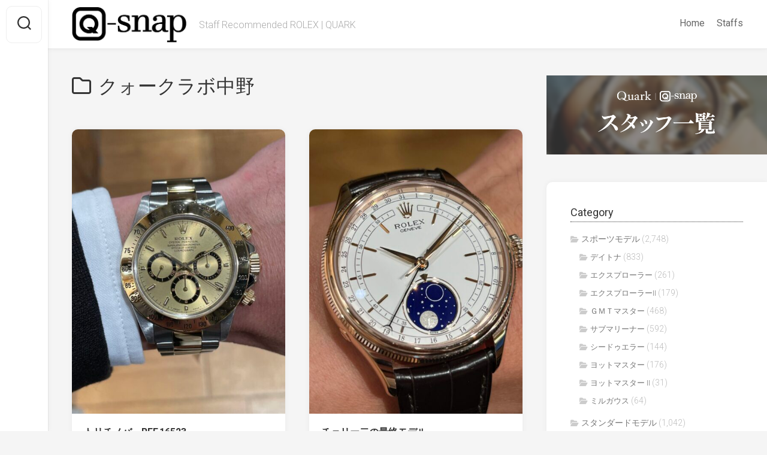

--- FILE ---
content_type: text/html; charset=UTF-8
request_url: https://909snap.jp/category/shops/nakano/
body_size: 11668
content:
<!DOCTYPE html><html class="no-js" lang="ja"><head><meta charset="UTF-8"><meta name="viewport" content="width=device-width, initial-scale=1.0"><link rel="profile" href="https://gmpg.org/xfn/11"><title>クォークラボ中野 ｜ ロレックス【Q-Snap】</title><meta name='robots' content='max-image-preview:large' /> <script defer src="[data-uri]"></script> <link rel='dns-prefetch' href='//fonts.googleapis.com' /><link rel='stylesheet' id='wp-block-library-css' href='https://909snap.jp/qsnap/wp-includes/css/dist/block-library/style.min.css?ver=6.6.1' type='text/css' media='all' /><style id='classic-theme-styles-inline-css' type='text/css'>/*! This file is auto-generated */
.wp-block-button__link{color:#fff;background-color:#32373c;border-radius:9999px;box-shadow:none;text-decoration:none;padding:calc(.667em + 2px) calc(1.333em + 2px);font-size:1.125em}.wp-block-file__button{background:#32373c;color:#fff;text-decoration:none}</style><style id='global-styles-inline-css' type='text/css'>:root{--wp--preset--aspect-ratio--square:1;--wp--preset--aspect-ratio--4-3:4/3;--wp--preset--aspect-ratio--3-4:3/4;--wp--preset--aspect-ratio--3-2:3/2;--wp--preset--aspect-ratio--2-3:2/3;--wp--preset--aspect-ratio--16-9:16/9;--wp--preset--aspect-ratio--9-16:9/16;--wp--preset--color--black:#000;--wp--preset--color--cyan-bluish-gray:#abb8c3;--wp--preset--color--white:#fff;--wp--preset--color--pale-pink:#f78da7;--wp--preset--color--vivid-red:#cf2e2e;--wp--preset--color--luminous-vivid-orange:#ff6900;--wp--preset--color--luminous-vivid-amber:#fcb900;--wp--preset--color--light-green-cyan:#7bdcb5;--wp--preset--color--vivid-green-cyan:#00d084;--wp--preset--color--pale-cyan-blue:#8ed1fc;--wp--preset--color--vivid-cyan-blue:#0693e3;--wp--preset--color--vivid-purple:#9b51e0;--wp--preset--gradient--vivid-cyan-blue-to-vivid-purple:linear-gradient(135deg,rgba(6,147,227,1) 0%,#9b51e0 100%);--wp--preset--gradient--light-green-cyan-to-vivid-green-cyan:linear-gradient(135deg,#7adcb4 0%,#00d082 100%);--wp--preset--gradient--luminous-vivid-amber-to-luminous-vivid-orange:linear-gradient(135deg,rgba(252,185,0,1) 0%,rgba(255,105,0,1) 100%);--wp--preset--gradient--luminous-vivid-orange-to-vivid-red:linear-gradient(135deg,rgba(255,105,0,1) 0%,#cf2e2e 100%);--wp--preset--gradient--very-light-gray-to-cyan-bluish-gray:linear-gradient(135deg,#eee 0%,#a9b8c3 100%);--wp--preset--gradient--cool-to-warm-spectrum:linear-gradient(135deg,#4aeadc 0%,#9778d1 20%,#cf2aba 40%,#ee2c82 60%,#fb6962 80%,#fef84c 100%);--wp--preset--gradient--blush-light-purple:linear-gradient(135deg,#ffceec 0%,#9896f0 100%);--wp--preset--gradient--blush-bordeaux:linear-gradient(135deg,#fecda5 0%,#fe2d2d 50%,#6b003e 100%);--wp--preset--gradient--luminous-dusk:linear-gradient(135deg,#ffcb70 0%,#c751c0 50%,#4158d0 100%);--wp--preset--gradient--pale-ocean:linear-gradient(135deg,#fff5cb 0%,#b6e3d4 50%,#33a7b5 100%);--wp--preset--gradient--electric-grass:linear-gradient(135deg,#caf880 0%,#71ce7e 100%);--wp--preset--gradient--midnight:linear-gradient(135deg,#020381 0%,#2874fc 100%);--wp--preset--font-size--small:13px;--wp--preset--font-size--medium:20px;--wp--preset--font-size--large:36px;--wp--preset--font-size--x-large:42px;--wp--preset--spacing--20:.44rem;--wp--preset--spacing--30:.67rem;--wp--preset--spacing--40:1rem;--wp--preset--spacing--50:1.5rem;--wp--preset--spacing--60:2.25rem;--wp--preset--spacing--70:3.38rem;--wp--preset--spacing--80:5.06rem;--wp--preset--shadow--natural:6px 6px 9px rgba(0,0,0,.2);--wp--preset--shadow--deep:12px 12px 50px rgba(0,0,0,.4);--wp--preset--shadow--sharp:6px 6px 0px rgba(0,0,0,.2);--wp--preset--shadow--outlined:6px 6px 0px -3px rgba(255,255,255,1),6px 6px rgba(0,0,0,1);--wp--preset--shadow--crisp:6px 6px 0px rgba(0,0,0,1)}:where(.is-layout-flex){gap:.5em}:where(.is-layout-grid){gap:.5em}body .is-layout-flex{display:flex}.is-layout-flex{flex-wrap:wrap;align-items:center}.is-layout-flex>:is(*,div){margin:0}body .is-layout-grid{display:grid}.is-layout-grid>:is(*,div){margin:0}:where(.wp-block-columns.is-layout-flex){gap:2em}:where(.wp-block-columns.is-layout-grid){gap:2em}:where(.wp-block-post-template.is-layout-flex){gap:1.25em}:where(.wp-block-post-template.is-layout-grid){gap:1.25em}.has-black-color{color:var(--wp--preset--color--black) !important}.has-cyan-bluish-gray-color{color:var(--wp--preset--color--cyan-bluish-gray) !important}.has-white-color{color:var(--wp--preset--color--white) !important}.has-pale-pink-color{color:var(--wp--preset--color--pale-pink) !important}.has-vivid-red-color{color:var(--wp--preset--color--vivid-red) !important}.has-luminous-vivid-orange-color{color:var(--wp--preset--color--luminous-vivid-orange) !important}.has-luminous-vivid-amber-color{color:var(--wp--preset--color--luminous-vivid-amber) !important}.has-light-green-cyan-color{color:var(--wp--preset--color--light-green-cyan) !important}.has-vivid-green-cyan-color{color:var(--wp--preset--color--vivid-green-cyan) !important}.has-pale-cyan-blue-color{color:var(--wp--preset--color--pale-cyan-blue) !important}.has-vivid-cyan-blue-color{color:var(--wp--preset--color--vivid-cyan-blue) !important}.has-vivid-purple-color{color:var(--wp--preset--color--vivid-purple) !important}.has-black-background-color{background-color:var(--wp--preset--color--black) !important}.has-cyan-bluish-gray-background-color{background-color:var(--wp--preset--color--cyan-bluish-gray) !important}.has-white-background-color{background-color:var(--wp--preset--color--white) !important}.has-pale-pink-background-color{background-color:var(--wp--preset--color--pale-pink) !important}.has-vivid-red-background-color{background-color:var(--wp--preset--color--vivid-red) !important}.has-luminous-vivid-orange-background-color{background-color:var(--wp--preset--color--luminous-vivid-orange) !important}.has-luminous-vivid-amber-background-color{background-color:var(--wp--preset--color--luminous-vivid-amber) !important}.has-light-green-cyan-background-color{background-color:var(--wp--preset--color--light-green-cyan) !important}.has-vivid-green-cyan-background-color{background-color:var(--wp--preset--color--vivid-green-cyan) !important}.has-pale-cyan-blue-background-color{background-color:var(--wp--preset--color--pale-cyan-blue) !important}.has-vivid-cyan-blue-background-color{background-color:var(--wp--preset--color--vivid-cyan-blue) !important}.has-vivid-purple-background-color{background-color:var(--wp--preset--color--vivid-purple) !important}.has-black-border-color{border-color:var(--wp--preset--color--black) !important}.has-cyan-bluish-gray-border-color{border-color:var(--wp--preset--color--cyan-bluish-gray) !important}.has-white-border-color{border-color:var(--wp--preset--color--white) !important}.has-pale-pink-border-color{border-color:var(--wp--preset--color--pale-pink) !important}.has-vivid-red-border-color{border-color:var(--wp--preset--color--vivid-red) !important}.has-luminous-vivid-orange-border-color{border-color:var(--wp--preset--color--luminous-vivid-orange) !important}.has-luminous-vivid-amber-border-color{border-color:var(--wp--preset--color--luminous-vivid-amber) !important}.has-light-green-cyan-border-color{border-color:var(--wp--preset--color--light-green-cyan) !important}.has-vivid-green-cyan-border-color{border-color:var(--wp--preset--color--vivid-green-cyan) !important}.has-pale-cyan-blue-border-color{border-color:var(--wp--preset--color--pale-cyan-blue) !important}.has-vivid-cyan-blue-border-color{border-color:var(--wp--preset--color--vivid-cyan-blue) !important}.has-vivid-purple-border-color{border-color:var(--wp--preset--color--vivid-purple) !important}.has-vivid-cyan-blue-to-vivid-purple-gradient-background{background:var(--wp--preset--gradient--vivid-cyan-blue-to-vivid-purple) !important}.has-light-green-cyan-to-vivid-green-cyan-gradient-background{background:var(--wp--preset--gradient--light-green-cyan-to-vivid-green-cyan) !important}.has-luminous-vivid-amber-to-luminous-vivid-orange-gradient-background{background:var(--wp--preset--gradient--luminous-vivid-amber-to-luminous-vivid-orange) !important}.has-luminous-vivid-orange-to-vivid-red-gradient-background{background:var(--wp--preset--gradient--luminous-vivid-orange-to-vivid-red) !important}.has-very-light-gray-to-cyan-bluish-gray-gradient-background{background:var(--wp--preset--gradient--very-light-gray-to-cyan-bluish-gray) !important}.has-cool-to-warm-spectrum-gradient-background{background:var(--wp--preset--gradient--cool-to-warm-spectrum) !important}.has-blush-light-purple-gradient-background{background:var(--wp--preset--gradient--blush-light-purple) !important}.has-blush-bordeaux-gradient-background{background:var(--wp--preset--gradient--blush-bordeaux) !important}.has-luminous-dusk-gradient-background{background:var(--wp--preset--gradient--luminous-dusk) !important}.has-pale-ocean-gradient-background{background:var(--wp--preset--gradient--pale-ocean) !important}.has-electric-grass-gradient-background{background:var(--wp--preset--gradient--electric-grass) !important}.has-midnight-gradient-background{background:var(--wp--preset--gradient--midnight) !important}.has-small-font-size{font-size:var(--wp--preset--font-size--small) !important}.has-medium-font-size{font-size:var(--wp--preset--font-size--medium) !important}.has-large-font-size{font-size:var(--wp--preset--font-size--large) !important}.has-x-large-font-size{font-size:var(--wp--preset--font-size--x-large) !important}:where(.wp-block-post-template.is-layout-flex){gap:1.25em}:where(.wp-block-post-template.is-layout-grid){gap:1.25em}:where(.wp-block-columns.is-layout-flex){gap:2em}:where(.wp-block-columns.is-layout-grid){gap:2em}:root :where(.wp-block-pullquote){font-size:1.5em;line-height:1.6}</style><link rel='stylesheet' id='avatar-manager-css' href='https://909snap.jp/qsnap/wp-content/plugins/avatar-manager/assets/css/avatar-manager.min.css?ver=1.2.1' type='text/css' media='all' /><link rel='stylesheet' id='dashicons-css' href='https://909snap.jp/qsnap/wp-includes/css/dashicons.min.css?ver=6.6.1' type='text/css' media='all' /><link rel='stylesheet' id='post-views-counter-frontend-css' href='https://909snap.jp/qsnap/wp-content/plugins/post-views-counter/css/frontend.min.css?ver=1.4.7' type='text/css' media='all' /><link rel='stylesheet' id='qsnap-style-css' href='https://909snap.jp/qsnap/wp-content/cache/autoptimize/css/autoptimize_single_b1ab64cca4b3f13e76ddde04f80809f4.css?ver=6.6.1' type='text/css' media='all' /><style id='qsnap-style-inline-css' type='text/css'>body{font-family:"Roboto",Arial,sans-serif}</style><link rel='stylesheet' id='qsnap-responsive-css' href='https://909snap.jp/qsnap/wp-content/cache/autoptimize/css/autoptimize_single_e99993961b9fc68af7c41a550f195b57.css?ver=6.6.1' type='text/css' media='all' /><link rel='stylesheet' id='qsnap-font-awesome-css' href='https://909snap.jp/qsnap/wp-content/themes/qsnap/fonts/all.min.css?ver=6.6.1' type='text/css' media='all' /><link rel='stylesheet' id='vk-font-awesome-css' href='https://909snap.jp/qsnap/wp-content/plugins/vk-post-author-display/vendor/vektor-inc/font-awesome-versions/src/versions/6/css/all.min.css?ver=6.4.2' type='text/css' media='all' /><link rel='stylesheet' id='roboto-css' href='//fonts.googleapis.com/css?family=Roboto%3A400%2C300italic%2C300%2C400italic%2C700&#038;subset=latin%2Clatin-ext&#038;ver=6.6.1' type='text/css' media='all' /> <script defer type="text/javascript" src="https://909snap.jp/qsnap/wp-includes/js/jquery/jquery.min.js?ver=3.7.1" id="jquery-core-js"></script> <script defer type="text/javascript" src="https://909snap.jp/qsnap/wp-includes/js/jquery/jquery-migrate.min.js?ver=3.4.1" id="jquery-migrate-js"></script> <script defer type="text/javascript" src="https://909snap.jp/qsnap/wp-content/plugins/avatar-manager/assets/js/avatar-manager.min.js?ver=1.2.1" id="avatar-manager-js"></script> <script defer type="text/javascript" src="https://909snap.jp/qsnap/wp-content/themes/qsnap/js/slick.min.js?ver=6.6.1" id="qsnap-slick-js"></script> <link rel="https://api.w.org/" href="https://909snap.jp/wp-json/" /><link rel="alternate" title="JSON" type="application/json" href="https://909snap.jp/wp-json/wp/v2/categories/43" /><link rel="EditURI" type="application/rsd+xml" title="RSD" href="https://909snap.jp/qsnap/xmlrpc.php?rsd" /><meta name="generator" content="WordPress 6.6.1" /> <!-- GA Google Analytics @ https://m0n.co/ga --> <script defer src="https://www.googletagmanager.com/gtag/js?id=G-06QM8Q72GL"></script> <script defer src="[data-uri]"></script> <script defer src="[data-uri]"></script> <noscript><style type="text/css">.vp-portfolio__preloader-wrap{display:none}.vp-portfolio__items-wrap,.vp-portfolio__filter-wrap,.vp-portfolio__sort-wrap,.vp-portfolio__pagination-wrap{visibility:visible;opacity:1}.vp-portfolio__item .vp-portfolio__item-img noscript+img{display:none}.vp-portfolio__thumbnails-wrap{display:none}</style></noscript><link rel="alternate" type="application/rss+xml" title="Q-Snap » フィード" href="https://909snap.jp/feed/" /> <noscript><style>.lazyload[data-src]{display:none !important}</style></noscript><style>.lazyload{background-image:none !important}.lazyload:before{background-image:none !important}</style><link rel="icon" href="https://909snap.jp/photo//2023-04-26_17-02-55_107626-32x32.png" sizes="32x32" /><link rel="icon" href="https://909snap.jp/photo//2023-04-26_17-02-55_107626-192x192.png" sizes="192x192" /><link rel="apple-touch-icon" href="https://909snap.jp/photo//2023-04-26_17-02-55_107626-180x180.png" /><meta name="msapplication-TileImage" content="https://909snap.jp/photo//2023-04-26_17-02-55_107626-270x270.png" /><style type="text/css" id="wp-custom-css">#padSection{margin:2em auto}h1.entry-title{font-size:30px !important}.pagination ul li a{width:70px;height:70px}.pagination ul li a:before{font-size:40px;line-height:70px}.rpwwt-widget ul li{overflow:hidden;margin:0 0 .1em}.s1{width:400px;z-index:2}.entry>:not(.alignfull){max-width:400px}a.entry-auth-thumb{font-weight:lighter !important;color:#999;margin-top:10px}a.entry-auth-thumb img{width:40px;border-radius:50px;display:inline-block;vertical-align:middle;margin-right:5px;left:-2px;align-itemsposition:relative}h3.group span{display:block;margin-bottom:0;padding-bottom:4px;border-bottom:1px dotted #333;font-size:18px;font-weight:400}h4.author_snap{margin-bottom:20px;padding-bottom:4px;border-bottom:1px dotted #333;font-size:18px}ul.auther_recent li{clear:both;margin-bottom:0;overflow:hidden}ul.auther_recent img{width:70px;height:70px;float:left;margin-bottom:15px;margin-right:10px}#padSection{margin:0;overflow:hidden;padding:0;border:none;box-shadow:none}#padSection .avatar img{margin-bottom:0}#padSection dl dt .pad_caption{padding-left:0;display:block}#latestEntries{display:none}.author .widget_execphp{padding-bottom:10px !important}div.to_staffs{margin-top:20px;text-align:right;font-weight:700}@media only screen and (max-width:1080px){.page-title i{margin-right:40px !important}}@media only screen and (min-width:480px) and (max-width:1080px){.col-2cl .s1{width:100%}}@media (max-width:600px){.entry a{color:#000;box-shadow:none}.entry a:hover{box-shadow:none}}</style><style id="kirki-inline-styles"></style></head><body class="archive category category-nakano category-43 wp-custom-logo fa_v6_css col-2cl full-width mobile-menu logged-out"> <a class="skip-link screen-reader-text" href="#page">Skip to content</a><div id="wrapper"><div id="header-sticky"><header id="header" class="hide-on-scroll-down nav-menu-dropdown-left"><div class="group"><p class="site-title"><a href="https://909snap.jp/" rel="home"><img src="[data-uri]" alt="Q-Snap" data-src="https://909snap.jp/photo//2023-03-21_16-07-25_767055.png" decoding="async" class="lazyload"><noscript><img src="https://909snap.jp/photo//2023-03-21_16-07-25_767055.png" alt="Q-Snap" data-eio="l"></noscript></a></p><p class="site-description">Staff Recommended ROLEX | QUARK</p><div id="wrap-nav-header" class="wrap-nav"><nav id="nav-header-nav" class="main-navigation nav-menu"> <button class="menu-toggle" aria-controls="primary-menu" aria-expanded="false"> <span class="screen-reader-text">Expand Menu</span><div class="menu-toggle-icon"><span></span><span></span><span></span></div> </button><div class="menu-trend-tags-container"><ul id="nav-header" class="menu"><li id="menu-item-282" class="menu-item menu-item-type-custom menu-item-object-custom menu-item-282"><span class="menu-item-wrapper"><a href="/">Home</a></span></li><li id="menu-item-281" class="menu-item menu-item-type-post_type menu-item-object-page menu-item-281"><span class="menu-item-wrapper"><a href="https://909snap.jp/staffs/">Staffs</a></span></li></ul></div></nav></div><div id="wrap-nav-mobile" class="wrap-nav"><nav id="nav-mobile-nav" class="main-navigation nav-menu"> <button class="menu-toggle" aria-controls="primary-menu" aria-expanded="false"> <span class="screen-reader-text">Expand Menu</span><div class="menu-toggle-icon"><span></span><span></span><span></span></div> </button><div class="menu-trend-tags-container"><ul id="nav-mobile" class="menu"><li class="menu-item menu-item-type-custom menu-item-object-custom menu-item-282"><span class="menu-item-wrapper"><a href="/">Home</a></span></li><li class="menu-item menu-item-type-post_type menu-item-object-page menu-item-281"><span class="menu-item-wrapper"><a href="https://909snap.jp/staffs/">Staffs</a></span></li></ul></div></nav></div></div></header><!--/#header--></div><!--/#header-sticky--><div class="sidebar s2 group"><div class="search-trap-focus"> <button class="toggle-search" data-target=".search-trap-focus"> <svg class="svg-icon" id="svg-search" aria-hidden="true" role="img" focusable="false" xmlns="http://www.w3.org/2000/svg" width="23" height="23" viewBox="0 0 23 23"><path d="M38.710696,48.0601792 L43,52.3494831 L41.3494831,54 L37.0601792,49.710696 C35.2632422,51.1481185 32.9839107,52.0076499 30.5038249,52.0076499 C24.7027226,52.0076499 20,47.3049272 20,41.5038249 C20,35.7027226 24.7027226,31 30.5038249,31 C36.3049272,31 41.0076499,35.7027226 41.0076499,41.5038249 C41.0076499,43.9839107 40.1481185,46.2632422 38.710696,48.0601792 Z M36.3875844,47.1716785 C37.8030221,45.7026647 38.6734666,43.7048964 38.6734666,41.5038249 C38.6734666,36.9918565 35.0157934,33.3341833 30.5038249,33.3341833 C25.9918565,33.3341833 22.3341833,36.9918565 22.3341833,41.5038249 C22.3341833,46.0157934 25.9918565,49.6734666 30.5038249,49.6734666 C32.7048964,49.6734666 34.7026647,48.8030221 36.1716785,47.3875844 C36.2023931,47.347638 36.2360451,47.3092237 36.2726343,47.2726343 C36.3092237,47.2360451 36.347638,47.2023931 36.3875844,47.1716785 Z" transform="translate(-20 -31)"></path></svg> <svg class="svg-icon" id="svg-close" aria-hidden="true" role="img" focusable="false" xmlns="http://www.w3.org/2000/svg" width="23" height="23" viewBox="0 0 16 16"><polygon fill="" fill-rule="evenodd" points="6.852 7.649 .399 1.195 1.445 .149 7.899 6.602 14.352 .149 15.399 1.195 8.945 7.649 15.399 14.102 14.352 15.149 7.899 8.695 1.445 15.149 .399 14.102"></polygon></svg> </button><div class="search-expand"><div class="search-expand-inner"><form method="get" class="searchform themeform" action="https://909snap.jp/"><div> <input type="text" class="search" name="s" onblur="if(this.value=='')this.value='To search type and hit enter';" onfocus="if(this.value=='To search type and hit enter')this.value='';" value="To search type and hit enter" /></div></form></div></div></div></div><div class="container" id="page"><div class="container-inner"><div class="main"><div class="main-inner group"><div class="content"><div class="page-title group"><div class="page-title-inner group"><h1><i class="far fa-folder"></i>クォークラボ中野</h1><div class="notebox"></div></div><!--/.page-title-inner--></div><!--/.page-title--><div class="masonry" id="masonry"> <!-- https://909snap.jp/photo//2023-05-13_18-30-33_754783-64x64.jpeg --><article id="post-18024" class="masonry-item group post-18024 post type-post status-publish format-standard has-post-thumbnail hentry category-daytona category-pm category-nakano"><div class="masonry-inner"><div class="entry-top"> <a class="entry-thumbnail" href="https://909snap.jp/yamasaki/18024/"> <img width="520" height="693" src="[data-uri]" class="attachment-qsnap-medium-h size-qsnap-medium-h wp-post-image lazyload" alt="" decoding="async" fetchpriority="high"   data-src="https://909snap.jp/photo//ref-16523-2025-05-28_14-11-39_483405-520x693.jpeg" data-srcset="https://909snap.jp/photo/ref-16523-2025-05-28_14-11-39_483405-520x693.jpeg 520w, https://909snap.jp/photo/ref-16523-2025-05-28_14-11-39_483405-500x667.jpeg 500w, https://909snap.jp/photo/ref-16523-2025-05-28_14-11-39_483405-225x300.jpeg 225w, https://909snap.jp/photo/ref-16523-2025-05-28_14-11-39_483405.jpeg 750w" data-sizes="auto" data-eio-rwidth="520" data-eio-rheight="693" /><noscript><img width="520" height="693" src="https://909snap.jp/photo//ref-16523-2025-05-28_14-11-39_483405-520x693.jpeg" class="attachment-qsnap-medium-h size-qsnap-medium-h wp-post-image" alt="" decoding="async" fetchpriority="high" srcset="https://909snap.jp/photo/ref-16523-2025-05-28_14-11-39_483405-520x693.jpeg 520w, https://909snap.jp/photo/ref-16523-2025-05-28_14-11-39_483405-500x667.jpeg 500w, https://909snap.jp/photo/ref-16523-2025-05-28_14-11-39_483405-225x300.jpeg 225w, https://909snap.jp/photo/ref-16523-2025-05-28_14-11-39_483405.jpeg 750w" sizes="(max-width: 520px) 100vw, 520px" data-eio="l" /></noscript> </a><div class="entry-category"><a href="https://909snap.jp/category/sports/daytona/" rel="category tag">デイトナ</a> <a href="https://909snap.jp/category/cond/pm/" rel="category tag">プレミアムモダン</a> <a href="https://909snap.jp/category/shops/nakano/" rel="category tag">クォークラボ中野</a></div></div><h2 class="entry-title"> <a href="https://909snap.jp/yamasaki/18024/" rel="bookmark">トリチノバ　REF.16523</a> <a href="https://909snap.jp/author/yamasaki/" class="entry-auth-thumb"> <img src="[data-uri]" alt="山崎" data-src="https://909snap.jp/photo//2023-05-13_18-30-33_754783-64x64.jpeg" decoding="async" class="lazyload" data-eio-rwidth="64" data-eio-rheight="64" /><noscript><img src="https://909snap.jp/photo//2023-05-13_18-30-33_754783-64x64.jpeg" alt="山崎" data-eio="l" /></noscript>山崎</a></h2><!--/.entry-title--><ul class="entry-meta group"><li class="entry-date"><i class="far fa-calendar"></i> 2025.05.28</li></ul></div></article><!--/.post--> <!-- https://909snap.jp/photo//2023-05-13_18-30-33_754783-64x64.jpeg --><article id="post-13175" class="masonry-item group post-13175 post type-post status-publish format-standard has-post-thumbnail hentry category-used category-cellini category-nakano"><div class="masonry-inner"><div class="entry-top"> <a class="entry-thumbnail" href="https://909snap.jp/yamasaki/13175/"> <img width="520" height="693" src="[data-uri]" class="attachment-qsnap-medium-h size-qsnap-medium-h wp-post-image lazyload" alt="" decoding="async"   data-src="https://909snap.jp/photo//2024-07-09_13-18-08_757241-520x693.jpeg" data-srcset="https://909snap.jp/photo/2024-07-09_13-18-08_757241-520x693.jpeg 520w, https://909snap.jp/photo/2024-07-09_13-18-08_757241-500x667.jpeg 500w, https://909snap.jp/photo/2024-07-09_13-18-08_757241-225x300.jpeg 225w, https://909snap.jp/photo/2024-07-09_13-18-08_757241.jpeg 750w" data-sizes="auto" data-eio-rwidth="520" data-eio-rheight="693" /><noscript><img width="520" height="693" src="https://909snap.jp/photo//2024-07-09_13-18-08_757241-520x693.jpeg" class="attachment-qsnap-medium-h size-qsnap-medium-h wp-post-image" alt="" decoding="async" srcset="https://909snap.jp/photo/2024-07-09_13-18-08_757241-520x693.jpeg 520w, https://909snap.jp/photo/2024-07-09_13-18-08_757241-500x667.jpeg 500w, https://909snap.jp/photo/2024-07-09_13-18-08_757241-225x300.jpeg 225w, https://909snap.jp/photo/2024-07-09_13-18-08_757241.jpeg 750w" sizes="(max-width: 520px) 100vw, 520px" data-eio="l" /></noscript> </a><div class="entry-category"><a href="https://909snap.jp/category/cond/used/" rel="category tag">中古品</a> <a href="https://909snap.jp/category/standard/cellini/" rel="category tag">チェリーニ</a> <a href="https://909snap.jp/category/shops/nakano/" rel="category tag">クォークラボ中野</a></div></div><h2 class="entry-title"> <a href="https://909snap.jp/yamasaki/13175/" rel="bookmark">チェリー二の最終モデル</a> <a href="https://909snap.jp/author/yamasaki/" class="entry-auth-thumb"> <img src="[data-uri]" alt="山崎" data-src="https://909snap.jp/photo//2023-05-13_18-30-33_754783-64x64.jpeg" decoding="async" class="lazyload" data-eio-rwidth="64" data-eio-rheight="64" /><noscript><img src="https://909snap.jp/photo//2023-05-13_18-30-33_754783-64x64.jpeg" alt="山崎" data-eio="l" /></noscript>山崎</a></h2><!--/.entry-title--><ul class="entry-meta group"><li class="entry-date"><i class="far fa-calendar"></i> 2024.07.09</li></ul></div></article><!--/.post--> <!-- https://909snap.jp/photo//IMG_0037-2025-08-28_11-32-14_855259-64x64.jpeg --><article id="post-12511" class="masonry-item group post-12511 post type-post status-publish format-standard has-post-thumbnail hentry category-daytona category-vintage category-nakano"><div class="masonry-inner"><div class="entry-top"> <a class="entry-thumbnail" href="https://909snap.jp/tsuchiya/12511/"> <img width="520" height="693" src="[data-uri]" class="attachment-qsnap-medium-h size-qsnap-medium-h wp-post-image lazyload" alt="" decoding="async"   data-src="https://909snap.jp/photo//ref-6265-2024-05-28_14-45-06_489086-520x693.jpg" data-srcset="https://909snap.jp/photo/ref-6265-2024-05-28_14-45-06_489086-520x693.jpg 520w, https://909snap.jp/photo/ref-6265-2024-05-28_14-45-06_489086-500x667.jpg 500w, https://909snap.jp/photo/ref-6265-2024-05-28_14-45-06_489086-225x300.jpg 225w, https://909snap.jp/photo/ref-6265-2024-05-28_14-45-06_489086.jpg 750w" data-sizes="auto" data-eio-rwidth="520" data-eio-rheight="693" /><noscript><img width="520" height="693" src="https://909snap.jp/photo//ref-6265-2024-05-28_14-45-06_489086-520x693.jpg" class="attachment-qsnap-medium-h size-qsnap-medium-h wp-post-image" alt="" decoding="async" srcset="https://909snap.jp/photo/ref-6265-2024-05-28_14-45-06_489086-520x693.jpg 520w, https://909snap.jp/photo/ref-6265-2024-05-28_14-45-06_489086-500x667.jpg 500w, https://909snap.jp/photo/ref-6265-2024-05-28_14-45-06_489086-225x300.jpg 225w, https://909snap.jp/photo/ref-6265-2024-05-28_14-45-06_489086.jpg 750w" sizes="(max-width: 520px) 100vw, 520px" data-eio="l" /></noscript> </a><div class="entry-category"><a href="https://909snap.jp/category/sports/daytona/" rel="category tag">デイトナ</a> <a href="https://909snap.jp/category/cond/vintage/" rel="category tag">ヴィンテージ</a> <a href="https://909snap.jp/category/shops/nakano/" rel="category tag">クォークラボ中野</a></div></div><h2 class="entry-title"> <a href="https://909snap.jp/tsuchiya/12511/" rel="bookmark">極上手巻きデイトナ（Ref.6265）</a> <a href="https://909snap.jp/author/tsuchiya/" class="entry-auth-thumb"> <img src="[data-uri]" alt="土屋" data-src="https://909snap.jp/photo//IMG_0037-2025-08-28_11-32-14_855259-64x64.jpeg" decoding="async" class="lazyload" data-eio-rwidth="64" data-eio-rheight="64" /><noscript><img src="https://909snap.jp/photo//IMG_0037-2025-08-28_11-32-14_855259-64x64.jpeg" alt="土屋" data-eio="l" /></noscript>土屋</a></h2><!--/.entry-title--><ul class="entry-meta group"><li class="entry-date"><i class="far fa-calendar"></i> 2024.05.28</li></ul></div></article><!--/.post--> <!-- https://909snap.jp/photo//2023-05-13_18-30-33_754783-64x64.jpeg --><article id="post-12014" class="masonry-item group post-12014 post type-post status-publish format-standard has-post-thumbnail hentry category-vintage category-submariner category-nakano"><div class="masonry-inner"><div class="entry-top"> <a class="entry-thumbnail" href="https://909snap.jp/yamasaki/12014/"> <img width="520" height="693" src="[data-uri]" class="attachment-qsnap-medium-h size-qsnap-medium-h wp-post-image lazyload" alt="" decoding="async"   data-src="https://909snap.jp/photo//usamp-2024-04-23_14-31-47_107170-520x693.jpeg" data-srcset="https://909snap.jp/photo/usamp-2024-04-23_14-31-47_107170-520x693.jpeg 520w, https://909snap.jp/photo/usamp-2024-04-23_14-31-47_107170-500x667.jpeg 500w, https://909snap.jp/photo/usamp-2024-04-23_14-31-47_107170-225x300.jpeg 225w, https://909snap.jp/photo/usamp-2024-04-23_14-31-47_107170.jpeg 750w" data-sizes="auto" data-eio-rwidth="520" data-eio-rheight="693" /><noscript><img width="520" height="693" src="https://909snap.jp/photo//usamp-2024-04-23_14-31-47_107170-520x693.jpeg" class="attachment-qsnap-medium-h size-qsnap-medium-h wp-post-image" alt="" decoding="async" srcset="https://909snap.jp/photo/usamp-2024-04-23_14-31-47_107170-520x693.jpeg 520w, https://909snap.jp/photo/usamp-2024-04-23_14-31-47_107170-500x667.jpeg 500w, https://909snap.jp/photo/usamp-2024-04-23_14-31-47_107170-225x300.jpeg 225w, https://909snap.jp/photo/usamp-2024-04-23_14-31-47_107170.jpeg 750w" sizes="(max-width: 520px) 100vw, 520px" data-eio="l" /></noscript> </a><div class="entry-category"><a href="https://909snap.jp/category/cond/vintage/" rel="category tag">ヴィンテージ</a> <a href="https://909snap.jp/category/sports/submariner/" rel="category tag">サブマリーナー</a> <a href="https://909snap.jp/category/shops/nakano/" rel="category tag">クォークラボ中野</a></div></div><h2 class="entry-title"> <a href="https://909snap.jp/yamasaki/12014/" rel="bookmark">USジュビリー&amp;メーターファースト</a> <a href="https://909snap.jp/author/yamasaki/" class="entry-auth-thumb"> <img src="[data-uri]" alt="山崎" data-src="https://909snap.jp/photo//2023-05-13_18-30-33_754783-64x64.jpeg" decoding="async" class="lazyload" data-eio-rwidth="64" data-eio-rheight="64" /><noscript><img src="https://909snap.jp/photo//2023-05-13_18-30-33_754783-64x64.jpeg" alt="山崎" data-eio="l" /></noscript>山崎</a></h2><!--/.entry-title--><ul class="entry-meta group"><li class="entry-date"><i class="far fa-calendar"></i> 2024.04.23</li></ul></div></article><!--/.post--> <!-- https://909snap.jp/photo//2023-05-13_18-30-33_754783-64x64.jpeg --><article id="post-11601" class="masonry-item group post-11601 post type-post status-publish format-standard has-post-thumbnail hentry category-used category-gmt category-nakano"><div class="masonry-inner"><div class="entry-top"> <a class="entry-thumbnail" href="https://909snap.jp/yamasaki/11601/"> <img width="520" height="693" src="[data-uri]" class="attachment-qsnap-medium-h size-qsnap-medium-h wp-post-image lazyload" alt="" decoding="async"   data-src="https://909snap.jp/photo//2024-03-30_12-06-50_538538-520x693.jpeg" data-srcset="https://909snap.jp/photo/2024-03-30_12-06-50_538538-520x693.jpeg 520w, https://909snap.jp/photo/2024-03-30_12-06-50_538538-500x667.jpeg 500w, https://909snap.jp/photo/2024-03-30_12-06-50_538538-225x300.jpeg 225w, https://909snap.jp/photo/2024-03-30_12-06-50_538538.jpeg 750w" data-sizes="auto" data-eio-rwidth="520" data-eio-rheight="693" /><noscript><img width="520" height="693" src="https://909snap.jp/photo//2024-03-30_12-06-50_538538-520x693.jpeg" class="attachment-qsnap-medium-h size-qsnap-medium-h wp-post-image" alt="" decoding="async" srcset="https://909snap.jp/photo/2024-03-30_12-06-50_538538-520x693.jpeg 520w, https://909snap.jp/photo/2024-03-30_12-06-50_538538-500x667.jpeg 500w, https://909snap.jp/photo/2024-03-30_12-06-50_538538-225x300.jpeg 225w, https://909snap.jp/photo/2024-03-30_12-06-50_538538.jpeg 750w" sizes="(max-width: 520px) 100vw, 520px" data-eio="l" /></noscript> </a><div class="entry-category"><a href="https://909snap.jp/category/cond/used/" rel="category tag">中古品</a> <a href="https://909snap.jp/category/sports/gmt/" rel="category tag">ＧＭＴマスター</a> <a href="https://909snap.jp/category/shops/nakano/" rel="category tag">クォークラボ中野</a></div></div><h2 class="entry-title"> <a href="https://909snap.jp/yamasaki/11601/" rel="bookmark">時計好きはこれを「美しい」と言う(はず)</a> <a href="https://909snap.jp/author/yamasaki/" class="entry-auth-thumb"> <img src="[data-uri]" alt="山崎" data-src="https://909snap.jp/photo//2023-05-13_18-30-33_754783-64x64.jpeg" decoding="async" class="lazyload" data-eio-rwidth="64" data-eio-rheight="64" /><noscript><img src="https://909snap.jp/photo//2023-05-13_18-30-33_754783-64x64.jpeg" alt="山崎" data-eio="l" /></noscript>山崎</a></h2><!--/.entry-title--><ul class="entry-meta group"><li class="entry-date"><i class="far fa-calendar"></i> 2024.03.30</li></ul></div></article><!--/.post--> <!-- https://909snap.jp/photo//2023-05-13_18-30-33_754783-64x64.jpeg --><article id="post-11137" class="masonry-item group post-11137 post type-post status-publish format-standard has-post-thumbnail hentry category-daytona category-pm category-nakano"><div class="masonry-inner"><div class="entry-top"> <a class="entry-thumbnail" href="https://909snap.jp/yamasaki/11137/"> <img width="520" height="693" src="[data-uri]" class="attachment-qsnap-medium-h size-qsnap-medium-h wp-post-image lazyload" alt="" decoding="async"   data-src="https://909snap.jp/photo//ref-16519g-2024-03-05_16-37-19_138880-520x693.jpeg" data-srcset="https://909snap.jp/photo/ref-16519g-2024-03-05_16-37-19_138880-520x693.jpeg 520w, https://909snap.jp/photo/ref-16519g-2024-03-05_16-37-19_138880-500x667.jpeg 500w, https://909snap.jp/photo/ref-16519g-2024-03-05_16-37-19_138880-225x300.jpeg 225w, https://909snap.jp/photo/ref-16519g-2024-03-05_16-37-19_138880.jpeg 750w" data-sizes="auto" data-eio-rwidth="520" data-eio-rheight="693" /><noscript><img width="520" height="693" src="https://909snap.jp/photo//ref-16519g-2024-03-05_16-37-19_138880-520x693.jpeg" class="attachment-qsnap-medium-h size-qsnap-medium-h wp-post-image" alt="" decoding="async" srcset="https://909snap.jp/photo/ref-16519g-2024-03-05_16-37-19_138880-520x693.jpeg 520w, https://909snap.jp/photo/ref-16519g-2024-03-05_16-37-19_138880-500x667.jpeg 500w, https://909snap.jp/photo/ref-16519g-2024-03-05_16-37-19_138880-225x300.jpeg 225w, https://909snap.jp/photo/ref-16519g-2024-03-05_16-37-19_138880.jpeg 750w" sizes="(max-width: 520px) 100vw, 520px" data-eio="l" /></noscript> </a><div class="entry-category"><a href="https://909snap.jp/category/sports/daytona/" rel="category tag">デイトナ</a> <a href="https://909snap.jp/category/cond/pm/" rel="category tag">プレミアムモダン</a> <a href="https://909snap.jp/category/shops/nakano/" rel="category tag">クォークラボ中野</a></div></div><h2 class="entry-title"> <a href="https://909snap.jp/yamasaki/11137/" rel="bookmark">REF.16519G</a> <a href="https://909snap.jp/author/yamasaki/" class="entry-auth-thumb"> <img src="[data-uri]" alt="山崎" data-src="https://909snap.jp/photo//2023-05-13_18-30-33_754783-64x64.jpeg" decoding="async" class="lazyload" data-eio-rwidth="64" data-eio-rheight="64" /><noscript><img src="https://909snap.jp/photo//2023-05-13_18-30-33_754783-64x64.jpeg" alt="山崎" data-eio="l" /></noscript>山崎</a></h2><!--/.entry-title--><ul class="entry-meta group"><li class="entry-date"><i class="far fa-calendar"></i> 2024.03.05</li></ul></div></article><!--/.post--> <!-- https://909snap.jp/photo//IMG_0037-2025-08-28_11-32-14_855259-64x64.jpeg --><article id="post-10699" class="masonry-item group post-10699 post type-post status-publish format-standard has-post-thumbnail hentry category-used category-gmt category-pm category-nakano"><div class="masonry-inner"><div class="entry-top"> <a class="entry-thumbnail" href="https://909snap.jp/tsuchiya/10699/"> <img width="520" height="693" src="[data-uri]" class="attachment-qsnap-medium-h size-qsnap-medium-h wp-post-image lazyload" alt="" decoding="async"   data-src="https://909snap.jp/photo//gmt-2024-02-12_14-13-23_405749-520x693.jpg" data-srcset="https://909snap.jp/photo/gmt-2024-02-12_14-13-23_405749-520x693.jpg 520w, https://909snap.jp/photo/gmt-2024-02-12_14-13-23_405749-500x667.jpg 500w, https://909snap.jp/photo/gmt-2024-02-12_14-13-23_405749-225x300.jpg 225w, https://909snap.jp/photo/gmt-2024-02-12_14-13-23_405749.jpg 750w" data-sizes="auto" data-eio-rwidth="520" data-eio-rheight="693" /><noscript><img width="520" height="693" src="https://909snap.jp/photo//gmt-2024-02-12_14-13-23_405749-520x693.jpg" class="attachment-qsnap-medium-h size-qsnap-medium-h wp-post-image" alt="" decoding="async" srcset="https://909snap.jp/photo/gmt-2024-02-12_14-13-23_405749-520x693.jpg 520w, https://909snap.jp/photo/gmt-2024-02-12_14-13-23_405749-500x667.jpg 500w, https://909snap.jp/photo/gmt-2024-02-12_14-13-23_405749-225x300.jpg 225w, https://909snap.jp/photo/gmt-2024-02-12_14-13-23_405749.jpg 750w" sizes="(max-width: 520px) 100vw, 520px" data-eio="l" /></noscript> </a><div class="entry-category"><a href="https://909snap.jp/category/cond/used/" rel="category tag">中古品</a> <a href="https://909snap.jp/category/sports/gmt/" rel="category tag">ＧＭＴマスター</a> <a href="https://909snap.jp/category/cond/pm/" rel="category tag">プレミアムモダン</a> <a href="https://909snap.jp/category/shops/nakano/" rel="category tag">クォークラボ中野</a></div></div><h2 class="entry-title"> <a href="https://909snap.jp/tsuchiya/10699/" rel="bookmark">今、ラボ中野店では5桁GMTが熱い！</a> <a href="https://909snap.jp/author/tsuchiya/" class="entry-auth-thumb"> <img src="[data-uri]" alt="土屋" data-src="https://909snap.jp/photo//IMG_0037-2025-08-28_11-32-14_855259-64x64.jpeg" decoding="async" class="lazyload" data-eio-rwidth="64" data-eio-rheight="64" /><noscript><img src="https://909snap.jp/photo//IMG_0037-2025-08-28_11-32-14_855259-64x64.jpeg" alt="土屋" data-eio="l" /></noscript>土屋</a></h2><!--/.entry-title--><ul class="entry-meta group"><li class="entry-date"><i class="far fa-calendar"></i> 2024.02.12</li></ul></div></article><!--/.post--> <!-- https://909snap.jp/photo//IMG_0037-2025-08-28_11-32-14_855259-64x64.jpeg --><article id="post-10643" class="masonry-item group post-10643 post type-post status-publish format-standard has-post-thumbnail hentry category-daytona category-pm category-nakano"><div class="masonry-inner"><div class="entry-top"> <a class="entry-thumbnail" href="https://909snap.jp/tsuchiya/10643/"> <img width="520" height="693" src="[data-uri]" class="attachment-qsnap-medium-h size-qsnap-medium-h wp-post-image lazyload" alt="" decoding="async"   data-src="https://909snap.jp/photo//2024-02-09_17-57-14_937581-520x693.jpg" data-srcset="https://909snap.jp/photo/2024-02-09_17-57-14_937581-520x693.jpg 520w, https://909snap.jp/photo/2024-02-09_17-57-14_937581-500x667.jpg 500w, https://909snap.jp/photo/2024-02-09_17-57-14_937581-225x300.jpg 225w, https://909snap.jp/photo/2024-02-09_17-57-14_937581.jpg 750w" data-sizes="auto" data-eio-rwidth="520" data-eio-rheight="693" /><noscript><img width="520" height="693" src="https://909snap.jp/photo//2024-02-09_17-57-14_937581-520x693.jpg" class="attachment-qsnap-medium-h size-qsnap-medium-h wp-post-image" alt="" decoding="async" srcset="https://909snap.jp/photo/2024-02-09_17-57-14_937581-520x693.jpg 520w, https://909snap.jp/photo/2024-02-09_17-57-14_937581-500x667.jpg 500w, https://909snap.jp/photo/2024-02-09_17-57-14_937581-225x300.jpg 225w, https://909snap.jp/photo/2024-02-09_17-57-14_937581.jpg 750w" sizes="(max-width: 520px) 100vw, 520px" data-eio="l" /></noscript> </a><div class="entry-category"><a href="https://909snap.jp/category/sports/daytona/" rel="category tag">デイトナ</a> <a href="https://909snap.jp/category/cond/pm/" rel="category tag">プレミアムモダン</a> <a href="https://909snap.jp/category/shops/nakano/" rel="category tag">クォークラボ中野</a></div></div><h2 class="entry-title"> <a href="https://909snap.jp/tsuchiya/10643/" rel="bookmark">金無垢エルプリ</a> <a href="https://909snap.jp/author/tsuchiya/" class="entry-auth-thumb"> <img src="[data-uri]" alt="土屋" data-src="https://909snap.jp/photo//IMG_0037-2025-08-28_11-32-14_855259-64x64.jpeg" decoding="async" class="lazyload" data-eio-rwidth="64" data-eio-rheight="64" /><noscript><img src="https://909snap.jp/photo//IMG_0037-2025-08-28_11-32-14_855259-64x64.jpeg" alt="土屋" data-eio="l" /></noscript>土屋</a></h2><!--/.entry-title--><ul class="entry-meta group"><li class="entry-date"><i class="far fa-calendar"></i> 2024.02.09</li></ul></div></article><!--/.post--></div><nav class="pagination group"><div class='wp-pagenavi' role='navigation'> <span class='pages'>1 / 17</span><span aria-current='page' class='current'>1</span><a class="page larger" title="ページ 2" href="https://909snap.jp/category/shops/nakano/page/2/">2</a><a class="page larger" title="ページ 3" href="https://909snap.jp/category/shops/nakano/page/3/">3</a><a class="page larger" title="ページ 4" href="https://909snap.jp/category/shops/nakano/page/4/">4</a><a class="page larger" title="ページ 5" href="https://909snap.jp/category/shops/nakano/page/5/">5</a><span class='extend'>...</span><a class="larger page" title="ページ 10" href="https://909snap.jp/category/shops/nakano/page/10/">10</a><span class='extend'>...</span><a class="nextpostslink" rel="next" aria-label="次のページ" href="https://909snap.jp/category/shops/nakano/page/2/">&gt;</a><a class="last" aria-label="Last Page" href="https://909snap.jp/category/shops/nakano/page/17/">&gt;&gt;</a></div></nav><!--/.pagination--></div><!--/.content--><div class="sidebar s1"><div class="sidebar-content"> <br><br><a href="https://909snap.jp/staffs/"><img src="[data-uri]" width="100%" border="0" alt="スタッフ一覧" data-src="/img/ban_staffs.png" decoding="async" class="lazyload"><noscript><img src="/img/ban_staffs.png" width="100%" border="0" alt="スタッフ一覧" data-eio="l"></noscript></a><div id="categories-3" class="widget widget_categories"><h3 class="group"><span>Category</span></h3><ul><li class="cat-item cat-item-7"><a href="https://909snap.jp/category/sports/">スポーツモデル</a> (2,748)<ul class='children'><li class="cat-item cat-item-8"><a href="https://909snap.jp/category/sports/daytona/">デイトナ</a> (833)</li><li class="cat-item cat-item-9"><a href="https://909snap.jp/category/sports/explorer/">エクスプローラー</a> (261)</li><li class="cat-item cat-item-10"><a href="https://909snap.jp/category/sports/explorer2/">エクスプローラーII</a> (179)</li><li class="cat-item cat-item-46"><a href="https://909snap.jp/category/sports/gmt/">ＧＭＴマスター</a> (468)</li><li class="cat-item cat-item-11"><a href="https://909snap.jp/category/sports/submariner/">サブマリーナー</a> (592)</li><li class="cat-item cat-item-16"><a href="https://909snap.jp/category/sports/sea-dweller/">シードゥエラー</a> (144)</li><li class="cat-item cat-item-17"><a href="https://909snap.jp/category/sports/yacht-master/">ヨットマスター</a> (176)</li><li class="cat-item cat-item-18"><a href="https://909snap.jp/category/sports/yacht-master2/">ヨットマスター II</a> (31)</li><li class="cat-item cat-item-19"><a href="https://909snap.jp/category/sports/milgauss/">ミルガウス</a> (64)</li></ul></li><li class="cat-item cat-item-12"><a href="https://909snap.jp/category/standard/">スタンダードモデル</a> (1,042)<ul class='children'><li class="cat-item cat-item-20"><a href="https://909snap.jp/category/standard/turn-o-graph/">ターノグラフ</a> (38)</li><li class="cat-item cat-item-13"><a href="https://909snap.jp/category/standard/datejust/">デイトジャスト</a> (469)</li><li class="cat-item cat-item-21"><a href="https://909snap.jp/category/standard/oy-pp-date/">オイスターパーペチュアル・デイト</a> (52)</li><li class="cat-item cat-item-22"><a href="https://909snap.jp/category/standard/oy-pp/">オイスターパーペチュアル</a> (170)</li><li class="cat-item cat-item-23"><a href="https://909snap.jp/category/standard/air-king/">エアキング</a> (90)</li><li class="cat-item cat-item-24"><a href="https://909snap.jp/category/standard/day-date/">デイデイト</a> (191)</li><li class="cat-item cat-item-25"><a href="https://909snap.jp/category/standard/sky-dweller/">スカイドゥエラー</a> (40)</li><li class="cat-item cat-item-26"><a href="https://909snap.jp/category/standard/cellini/">チェリーニ</a> (4)</li></ul></li><li class="cat-item cat-item-27"><a href="https://909snap.jp/category/other-model/">その他モデル</a> (236)<ul class='children'><li class="cat-item cat-item-28"><a href="https://909snap.jp/category/other-model/ladys-model/">レディースモデル</a> (25)</li><li class="cat-item cat-item-29"><a href="https://909snap.jp/category/other-model/boys-model/">ボーイズモデル</a> (71)</li><li class="cat-item cat-item-1"><a href="https://909snap.jp/category/other-model/other/">その他</a> (144)</li></ul></li><li class="cat-item cat-item-47"><a href="https://909snap.jp/category/cond/">コンディション</a> (3,801)<ul class='children'><li class="cat-item cat-item-48"><a href="https://909snap.jp/category/cond/brand%e2%80%90new/">新品</a> (400)</li><li class="cat-item cat-item-49"><a href="https://909snap.jp/category/cond/used/">中古品</a> (1,990)</li><li class="cat-item cat-item-50"><a href="https://909snap.jp/category/cond/vintage/">ヴィンテージ</a> (835)</li><li class="cat-item cat-item-51"><a href="https://909snap.jp/category/cond/pm/">プレミアムモダン</a> (623)</li></ul></li><li class="cat-item cat-item-5 current-cat-parent current-cat-ancestor"><a href="https://909snap.jp/category/shops/">店舗</a> (3,870)<ul class='children'><li class="cat-item cat-item-6"><a href="https://909snap.jp/category/shops/ueno/">クォーク上野本店</a> (146)</li><li class="cat-item cat-item-30"><a href="https://909snap.jp/category/shops/ginza888/">クォーク銀座店</a> (215)</li><li class="cat-item cat-item-31"><a href="https://909snap.jp/category/shops/shinjuku/">クォーク新宿店</a> (30)</li><li class="cat-item cat-item-32"><a href="https://909snap.jp/category/shops/yokohama/">クォーク横浜店</a> (447)</li><li class="cat-item cat-item-54"><a href="https://909snap.jp/category/shops/sapporo/">クォーク札幌店</a> (9)</li><li class="cat-item cat-item-33"><a href="https://909snap.jp/category/shops/sendai/">クォーク仙台店</a> (172)</li><li class="cat-item cat-item-34"><a href="https://909snap.jp/category/shops/shizuoka/">クォーク静岡店</a> (293)</li><li class="cat-item cat-item-52"><a href="https://909snap.jp/category/shops/nagoyaeki/">クォーク名古屋駅店</a> (635)</li><li class="cat-item cat-item-35"><a href="https://909snap.jp/category/shops/nagoya/">クォーク名古屋栄店</a> (327)</li><li class="cat-item cat-item-36"><a href="https://909snap.jp/category/shops/kyoto/">クォーク京都店</a> (35)</li><li class="cat-item cat-item-38"><a href="https://909snap.jp/category/shops/shinsaibashi/">クォーク心斎橋</a> (281)</li><li class="cat-item cat-item-37"><a href="https://909snap.jp/category/shops/umeda/">クォーク梅田店</a> (419)</li><li class="cat-item cat-item-39"><a href="https://909snap.jp/category/shops/kobe/">クォーク神戸店</a> (332)</li><li class="cat-item cat-item-41"><a href="https://909snap.jp/category/shops/fukuoka/">クォーク福岡店</a> (114)</li><li class="cat-item cat-item-43 current-cat"><a aria-current="page" href="https://909snap.jp/category/shops/nakano/">クォークラボ中野</a> (134)</li><li class="cat-item cat-item-53"><a href="https://909snap.jp/category/shops/nagoya-osu/">クォークラボ名古屋大須</a> (58)</li><li class="cat-item cat-item-44"><a href="https://909snap.jp/category/shops/salon-tokyo/">クォークサロン東京</a> (115)</li><li class="cat-item cat-item-45"><a href="https://909snap.jp/category/shops/salon-osaka/">クォークサロン大阪</a> (151)</li></ul></li></ul></div><div id="execphp-3" class="widget widget_execphp"><div class="execphpwidget"><h4 class="author_snap"><span>最新Snap</span></h4><ul class="auther_recent"><li><a href="https://909snap.jp/?p=22892"> <img width="300" height="300" src="[data-uri]" class="attachment-thumbnail size-thumbnail wp-post-image lazyload" alt="" decoding="async"   data-src="https://909snap.jp/photo//DSC01857-2026-01-22_19-19-35_573729-300x300.jpeg" data-srcset="https://909snap.jp/photo/DSC01857-2026-01-22_19-19-35_573729-300x300.jpeg 300w, https://909snap.jp/photo/DSC01857-2026-01-22_19-19-35_573729-200x200.jpeg 200w" data-sizes="auto" data-eio-rwidth="300" data-eio-rheight="300" /><noscript><img width="300" height="300" src="https://909snap.jp/photo//DSC01857-2026-01-22_19-19-35_573729-300x300.jpeg" class="attachment-thumbnail size-thumbnail wp-post-image" alt="" decoding="async" srcset="https://909snap.jp/photo/DSC01857-2026-01-22_19-19-35_573729-300x300.jpeg 300w, https://909snap.jp/photo/DSC01857-2026-01-22_19-19-35_573729-200x200.jpeg 200w" sizes="(max-width: 300px) 100vw, 300px" data-eio="l" /></noscript>腕時計でこのカラーリング<br></a> 蓬田<br> 2026.01.22</li><li><a href="https://909snap.jp/?p=22877"> <img width="300" height="300" src="[data-uri]" class="attachment-thumbnail size-thumbnail wp-post-image lazyload" alt="" decoding="async"   data-src="https://909snap.jp/photo//IMG_4371-2026-01-22_18-14-23_294642-300x300.jpeg" data-srcset="https://909snap.jp/photo/IMG_4371-2026-01-22_18-14-23_294642-300x300.jpeg 300w, https://909snap.jp/photo/IMG_4371-2026-01-22_18-14-23_294642-200x200.jpeg 200w" data-sizes="auto" data-eio-rwidth="300" data-eio-rheight="300" /><noscript><img width="300" height="300" src="https://909snap.jp/photo//IMG_4371-2026-01-22_18-14-23_294642-300x300.jpeg" class="attachment-thumbnail size-thumbnail wp-post-image" alt="" decoding="async" srcset="https://909snap.jp/photo/IMG_4371-2026-01-22_18-14-23_294642-300x300.jpeg 300w, https://909snap.jp/photo/IMG_4371-2026-01-22_18-14-23_294642-200x200.jpeg 200w" sizes="(max-width: 300px) 100vw, 300px" data-eio="l" /></noscript>お洒落で大人な1本<br></a> 吉川<br> 2026.01.22</li><li><a href="https://909snap.jp/?p=22878"> <img width="300" height="300" src="[data-uri]" class="attachment-thumbnail size-thumbnail wp-post-image lazyload" alt="" decoding="async"   data-src="https://909snap.jp/photo//inzm-2026-01-22_18-49-51_476612-300x300.jpeg" data-srcset="https://909snap.jp/photo/inzm-2026-01-22_18-49-51_476612-300x300.jpeg 300w, https://909snap.jp/photo/inzm-2026-01-22_18-49-51_476612-500x500.jpeg 500w, https://909snap.jp/photo/inzm-2026-01-22_18-49-51_476612-800x800.jpeg 800w, https://909snap.jp/photo/inzm-2026-01-22_18-49-51_476612-200x200.jpeg 200w, https://909snap.jp/photo/inzm-2026-01-22_18-49-51_476612-520x520.jpeg 520w, https://909snap.jp/photo/inzm-2026-01-22_18-49-51_476612-940x940.jpeg 940w, https://909snap.jp/photo/inzm-2026-01-22_18-49-51_476612-768x768.jpeg 768w, https://909snap.jp/photo/inzm-2026-01-22_18-49-51_476612.jpeg 1000w" data-sizes="auto" data-eio-rwidth="300" data-eio-rheight="300" /><noscript><img width="300" height="300" src="https://909snap.jp/photo//inzm-2026-01-22_18-49-51_476612-300x300.jpeg" class="attachment-thumbnail size-thumbnail wp-post-image" alt="" decoding="async" srcset="https://909snap.jp/photo/inzm-2026-01-22_18-49-51_476612-300x300.jpeg 300w, https://909snap.jp/photo/inzm-2026-01-22_18-49-51_476612-500x500.jpeg 500w, https://909snap.jp/photo/inzm-2026-01-22_18-49-51_476612-800x800.jpeg 800w, https://909snap.jp/photo/inzm-2026-01-22_18-49-51_476612-200x200.jpeg 200w, https://909snap.jp/photo/inzm-2026-01-22_18-49-51_476612-520x520.jpeg 520w, https://909snap.jp/photo/inzm-2026-01-22_18-49-51_476612-940x940.jpeg 940w, https://909snap.jp/photo/inzm-2026-01-22_18-49-51_476612-768x768.jpeg 768w, https://909snap.jp/photo/inzm-2026-01-22_18-49-51_476612.jpeg 1000w" sizes="(max-width: 300px) 100vw, 300px" data-eio="l" /></noscript>衝撃のINZM<br></a> 中村<br> 2026.01.22</li><li><a href="https://909snap.jp/?p=22879"> <img width="300" height="300" src="[data-uri]" class="attachment-thumbnail size-thumbnail wp-post-image lazyload" alt="" decoding="async"   data-src="https://909snap.jp/photo//IMG_1578-2026-01-22_18-42-36_423809-300x300.jpg" data-srcset="https://909snap.jp/photo/IMG_1578-2026-01-22_18-42-36_423809-300x300.jpg 300w, https://909snap.jp/photo/IMG_1578-2026-01-22_18-42-36_423809-200x200.jpg 200w" data-sizes="auto" data-eio-rwidth="300" data-eio-rheight="300" /><noscript><img width="300" height="300" src="https://909snap.jp/photo//IMG_1578-2026-01-22_18-42-36_423809-300x300.jpg" class="attachment-thumbnail size-thumbnail wp-post-image" alt="" decoding="async" srcset="https://909snap.jp/photo/IMG_1578-2026-01-22_18-42-36_423809-300x300.jpg 300w, https://909snap.jp/photo/IMG_1578-2026-01-22_18-42-36_423809-200x200.jpg 200w" sizes="(max-width: 300px) 100vw, 300px" data-eio="l" /></noscript>『シンプルなデザイン、生産終了しても魅了される文字盤』<br></a> 尾崎<br> 2026.01.22</li><li><a href="https://909snap.jp/?p=22870"> <img width="300" height="300" src="[data-uri]" class="attachment-thumbnail size-thumbnail wp-post-image lazyload" alt="" decoding="async"   data-src="https://909snap.jp/photo//IMG_2138-2026-01-22_17-54-41_926607-300x300.jpeg" data-srcset="https://909snap.jp/photo/IMG_2138-2026-01-22_17-54-41_926607-300x300.jpeg 300w, https://909snap.jp/photo/IMG_2138-2026-01-22_17-54-41_926607-200x200.jpeg 200w" data-sizes="auto" data-eio-rwidth="300" data-eio-rheight="300" /><noscript><img width="300" height="300" src="https://909snap.jp/photo//IMG_2138-2026-01-22_17-54-41_926607-300x300.jpeg" class="attachment-thumbnail size-thumbnail wp-post-image" alt="" decoding="async" srcset="https://909snap.jp/photo/IMG_2138-2026-01-22_17-54-41_926607-300x300.jpeg 300w, https://909snap.jp/photo/IMG_2138-2026-01-22_17-54-41_926607-200x200.jpeg 200w" sizes="(max-width: 300px) 100vw, 300px" data-eio="l" /></noscript>ピンクに品格を。ダイヤで特別を。<br></a> 竹内<br> 2026.01.22</li></ul></div></div> <br><br><a href="https://www.909.co.jp/stocklist.html" target="_blank" title="ロレックス専門店クォーク"><img src="[data-uri]" width="100%" border="0" alt="ロレックス専門店クォーク" data-src="/img/ban_quark.png" decoding="async" class="lazyload"><noscript><img src="/img/ban_quark.png" width="100%" border="0" alt="ロレックス専門店クォーク" data-eio="l"></noscript></a><br><br><br></div><!--/.sidebar-content--></div><!--/.sidebar--> </div><!--/.main-inner--></div><!--/.main--></div><!--/.container-inner--></div><!--/.container--><div class="clear"></div><footer id="footer"><div id="footer-bottom"> <a id="back-to-top" href="#"><i class="fas fa-angle-up"></i></a><div class="pad group"><div class="grid one-full"><div id="copyright"><p>Q-Snap &copy; 2026. All Rights Reserved.</p></div><!--/#copyright--></div></div><!--/.pad--></div><!--/#footer-bottom--></footer><!--/#footer--></div><!--/#wrapper--> <script defer id="eio-lazy-load-js-before" src="[data-uri]"></script> <script defer type="text/javascript" src="https://909snap.jp/qsnap/wp-content/plugins/ewww-image-optimizer/includes/lazysizes.min.js?ver=790" id="eio-lazy-load-js" data-wp-strategy="async"></script> <script defer type="text/javascript" src="https://909snap.jp/qsnap/wp-content/cache/autoptimize/js/autoptimize_single_6e0892565e2b1daaa774e779447293ae.js?ver=6.6.1" id="qsnap-fitvids-js"></script> <script defer type="text/javascript" src="https://909snap.jp/qsnap/wp-content/themes/qsnap/js/jq-sticky-anything.min.js?ver=6.6.1" id="qsnap-jq-sticky-anything-js"></script> <script defer type="text/javascript" src="https://909snap.jp/qsnap/wp-content/themes/qsnap/js/imagesloaded.pkgd.min.js?ver=6.6.1" id="qsnap-imagesloaded-js"></script> <script defer type="text/javascript" src="https://909snap.jp/qsnap/wp-content/themes/qsnap/js/masonry.pkgd.min.js?ver=6.6.1" id="qsnap-masonry-js"></script> <script defer type="text/javascript" src="https://909snap.jp/qsnap/wp-content/cache/autoptimize/js/autoptimize_single_5f29e0e76e183a10ccb2d8cbc9d809ec.js?ver=6.6.1" id="qsnap-scripts-js"></script> <script defer type="text/javascript" src="https://909snap.jp/qsnap/wp-content/cache/autoptimize/js/autoptimize_single_0133febd7b73b55f693f91eb81a495f6.js?ver=1664264819" id="qsnap-nav-script-js"></script> <script defer src="[data-uri]"></script> </body></html><!-- WP Fastest Cache file was created in 0.25817608833313 seconds, on 23-01-26 6:40:21 -->